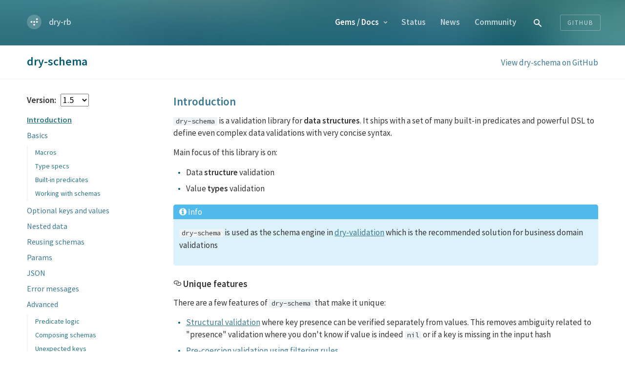

--- FILE ---
content_type: text/html; charset=utf-8
request_url: https://dry-rb.org/gems/dry-schema/1.5/
body_size: 3811
content:
<!DOCTYPE html><html lang="en"><head><meta charset="utf-8" /><meta content="phone" media="(max-width: 480px)" name="breakpoint" /><meta content="width=device-width, initial-scale=1.0" name="viewport" /><meta content="website" property="og:type" /><meta content="Flexible validation library for data structures in Ruby" name="description" /><meta content="dry-rb - dry-schema v1.5 - Introduction" property="og:title" /><meta content="Flexible validation library for data structures in Ruby" property="og:description" /><meta content="/images/favicon-651cfa16.png" property="og:image" /><meta content="summary" name="twitter:card" /><meta content="dry-rb - dry-schema v1.5 - Introduction" name="twitter:title" /><meta content="Flexible validation library for data structures in Ruby" name="twitter:description" /><meta content="/images/favicon-651cfa16.png" property="og:image" /><link href="/feed.xml" rel="alternate" title="dry-rb news" type="application/atom+xml" /><link href="https://fonts.googleapis.com/css?family=Source+Code+Pro|Source+Sans+Pro:400,400i,600,600i" rel="stylesheet" /><link href="/images/favicon-651cfa16.png" rel="icon" /><link href="https://cdn.jsdelivr.net/npm/docsearch.js@2/dist/cdn/docsearch.min.css" rel="stylesheet" /><!--[if IE]><link href="/images/favicon.ico" rel="shortcut icon" /><![endif]--><title>dry-rb - dry-schema v1.5 - Introduction</title><link href="/assets/stylesheets/site-17d6239a.css" rel="stylesheet" /><script src="/assets/javascripts/site-948a8a19.js"></script></head><body><header><div class="content-wrap"><nav class="main-nav"><ul class="main-nav__list"><li class="main-nav__logo"><a href="/">dry-rb</a></li><li class="main-nav__with-dropdown main-nav__item--selected"><a href="/gems">Gems <span class="hide-mobile">/ Docs </span></a><div class="main-nav__dropdown main-nav__dropdown--gems"><ul><li></li><a href="/gems/dry-auto_inject/1.0">dry-auto_inject</a><li></li><a href="/gems/dry-cli/1.1">dry-cli</a><li></li><a href="/gems/dry-configurable/1.0">dry-configurable</a><li></li><a href="/gems/dry-container/0.11">dry-container</a><li></li><a href="/gems/dry-core/1.0">dry-core</a><li></li><a href="/gems/dry-effects/0.4">dry-effects</a><li></li><a href="/gems/dry-equalizer/0.2">dry-equalizer</a><li></li><a href="/gems/dry-events/1.0">dry-events</a><li></li><a href="/gems/dry-files/1.0">dry-files</a><li></li><a href="/gems/dry-inflector/1.0">dry-inflector</a><li></li><a href="/gems/dry-initializer/3.1">dry-initializer</a><li></li><a href="/gems/dry-logger/1.2">dry-logger</a><li></li><a href="/gems/dry-logic/1.5">dry-logic</a></ul><ul><li></li><a href="/gems/dry-matcher/1.0">dry-matcher</a><li></li><a href="/gems/dry-monads/1.6">dry-monads</a><li></li><a href="/gems/dry-monitor/1.0">dry-monitor</a><li></li><a href="/gems/dry-operation/1.0">dry-operation</a><li></li><a href="/gems/dry-rails/0.7">dry-rails</a><li></li><a href="/gems/dry-schema/1.13">dry-schema</a><li></li><a href="/gems/dry-struct/1.6">dry-struct</a><li></li><a href="/gems/dry-system/1.0">dry-system</a><li></li><a href="/gems/dry-transaction/0.15">dry-transaction</a><li></li><a href="/gems/dry-transformer/1.0">dry-transformer</a><li></li><a href="/gems/dry-types/1.7">dry-types</a><li></li><a href="/gems/dry-validation/1.10">dry-validation</a><li></li><a href="/gems/dry-view/0.8">dry-view</a></ul></div></li><li><a href="/status">Status</a></li><li><a href="/news">News</a></li><li><a href="/community">Community</a></li><br class="mobile-only" /><li class="main-nav__search"><form class="searchbox"><input class="form-control" id="search-input" type="text" /></form><script src="https://cdn.jsdelivr.net/npm/docsearch.js@2/dist/cdn/docsearch.min.js" type="text/javascript"></script><script>docsearch({
  apiKey: '77902a61218a8fbaa06a6125cb6589a7',
  indexName: 'dry-rb',
  inputSelector: '#search-input',
  debug: false // Set debug to true if you want to inspect the dropdown
});</script></li><li class="main-nav__code"><a href="https://github.com/dry-rb">Github</a></li></ul></nav></div></header><main><div class="intro-page"><div class="content-wrap"><div class="intro-page__inner"><h1 class="intro-page__header">dry-schema <span class="hide">1.5</span></h1><p class="intro-page__link"><a href="https://github.com/dry-rb/dry-schema">View dry-schema on GitHub</a></p></div></div></div><div class="row"><div class="content-wrap"><aside class="sidebar"><h3 class="sidebar__version">Version: <select id="sidebar__version-switcher"><option value="/gems/dry-schema/1.13">1.13</option><option value="/gems/dry-schema/main">main</option><option value="/gems/dry-schema/1.12">1.12</option><option value="/gems/dry-schema/1.11">1.11</option><option value="/gems/dry-schema/1.10">1.10</option><option value="/gems/dry-schema/1.9">1.9</option><option value="/gems/dry-schema/1.8">1.8</option><option value="/gems/dry-schema/1.7">1.7</option><option value="/gems/dry-schema/1.6">1.6</option><option selected="selected" value="/gems/dry-schema/1.5">1.5</option><option value="/gems/dry-schema/1.4">1.4</option><option value="/gems/dry-schema/1.0">1.0</option></select></h3><ul><li><a href="/gems/dry-schema/1.5" class="active">Introduction</a><li><a href="/gems/dry-schema/1.5/basics" class="">Basics</a><ul><li><a href="/gems/dry-schema/1.5/basics/macros" class="">Macros</a></li><li><a href="/gems/dry-schema/1.5/basics/type-specs" class="">Type specs</a></li><li><a href="/gems/dry-schema/1.5/basics/built-in-predicates" class="">Built-in predicates</a></li><li><a href="/gems/dry-schema/1.5/basics/working-with-schemas" class="">Working with schemas</a></li></ul></li><li><a href="/gems/dry-schema/1.5/optional-keys-and-values" class="">Optional keys and values</a></li><li><a href="/gems/dry-schema/1.5/nested-data" class="">Nested data</a></li><li><a href="/gems/dry-schema/1.5/reusing-schemas" class="">Reusing schemas</a></li><li><a href="/gems/dry-schema/1.5/params" class="">Params</a></li><li><a href="/gems/dry-schema/1.5/json" class="">JSON</a></li><li><a href="/gems/dry-schema/1.5/error-messages" class="">Error messages</a></li><li><a href="/gems/dry-schema/1.5/advanced" class="">Advanced</a><ul><li><a href="/gems/dry-schema/1.5/advanced/predicate-logic" class="">Predicate logic</a></li><li><a href="/gems/dry-schema/1.5/advanced/composing-schemas" class="">Composing schemas</a></li><li><a href="/gems/dry-schema/1.5/advanced/unexpected-keys" class="">Unexpected keys</a></li><li><a href="/gems/dry-schema/1.5/advanced/filtering" class="">Filtering</a></li><li><a href="/gems/dry-schema/1.5/advanced/key-maps" class="">Key maps</a></li><li><a href="/gems/dry-schema/1.5/advanced/rule-ast" class="">Rule AST</a></li><li><a href="/gems/dry-schema/1.5/advanced/custom-types" class="">Custom types</a></li><li><a href="/gems/dry-schema/1.5/advanced/processor-steps" class="">Processor steps</a></li></ul></li><li><a href="/gems/dry-schema/1.5/extensions" class="">Extensions</a><ul><li><a href="/gems/dry-schema/1.5/extensions/hints" class="">Hints</a></li><li><a href="/gems/dry-schema/1.5/extensions/info" class="">Info</a></li><li><a href="/gems/dry-schema/1.5/extensions/monads" class="">Monads</a></li></ul></li></li></ul></aside><article class="gem-article"><h2>Introduction</h2><p><code>dry-schema</code> is a validation library for <strong>data structures</strong>. It ships with a set of many built-in predicates and powerful DSL to define even complex data validations with very concise syntax.</p>

<p>Main focus of this library is on:</p>

<ul>
<li>Data <strong>structure</strong> validation</li>
<li>Value <strong>types</strong> validation</li>
</ul>

<div role="note" aria-label="Info" class="application-notice info-notice">
  <div class="notice-title">
    <i class="fa fa-info-circle"></i> Info
  </div>
  <p><code>dry-schema</code> is used as the schema engine in <a href="/gems/dry-validation">dry-validation</a> which is the recommended solution for business domain validations</p>

</div>
<h3 id="unique-features" class="hd"><a name="unique-features" class="anchor" href="#unique-features">            <svg aria-hidden="true" height="16" width="16" version="1.1" viewBox="0 0 16 16">
            <path d="M4 9h1v1h-1c-1.5 0-3-1.69-3-3.5s1.55-3.5 3-3.5h4c1.45 0 3 1.69 3 3.5 0 1.41-0.91 2.72-2 3.25v-1.16c0.58-0.45 1-1.27 1-2.09 0-1.28-1.02-2.5-2-2.5H4c-0.98 0-2 1.22-2 2.5s1 2.5 2 2.5z m9-3h-1v1h1c1 0 2 1.22 2 2.5s-1.02 2.5-2 2.5H9c-0.98 0-2-1.22-2-2.5 0-0.83 0.42-1.64 1-2.09v-1.16c-1.09 0.53-2 1.84-2 3.25 0 1.81 1.55 3.5 3 3.5h4c1.45 0 3-1.69 3-3.5s-1.5-3.5-3-3.5z"></path>
            </svg>
</a>Unique features</h3>
<p>There are a few features of <code>dry-schema</code> that make it unique:</p>

<ul>
<li><a href="/gems/dry-schema/1.5/optional-keys-and-values">Structural validation</a> where key presence can be verified separately from values. This removes ambiguity related to &quot;presence&quot; validation where you don&#39;t know if value is indeed <code>nil</code> or if a key is missing in the input hash</li>
<li><a href="/gems/dry-schema/1.5/advanced/filtering">Pre-coercion validation using filtering rules</a></li>
<li>Explicit coercion logic - rather than implementing complex generic coercions, <code>dry-schema</code> uses coercion types from <code>dry-types</code> which are faster and more strict than generic coercions</li>
<li>Support for <a href="/gems/dry-schema/1.5/basics/macros#array">validating array elements</a> with convenient access to error messages</li>
<li>Powerful introspection - you have access to <a href="/gems/dry-schema/1.5/advanced/key-maps">key maps</a> and detailed <a href="/gems/dry-schema/1.5/advanced/rule-ast">Rule AST</a></li>
<li>Performance - multiple times faster than validations based on <code>ActiveModel</code> and <code>strong parameters</code></li>
<li>Configurable, localized error messages with or <em>without</em> <code>I18n</code> gem</li>
</ul>
<h3 id="when-to-use" class="hd"><a name="when-to-use" class="anchor" href="#when-to-use">            <svg aria-hidden="true" height="16" width="16" version="1.1" viewBox="0 0 16 16">
            <path d="M4 9h1v1h-1c-1.5 0-3-1.69-3-3.5s1.55-3.5 3-3.5h4c1.45 0 3 1.69 3 3.5 0 1.41-0.91 2.72-2 3.25v-1.16c0.58-0.45 1-1.27 1-2.09 0-1.28-1.02-2.5-2-2.5H4c-0.98 0-2 1.22-2 2.5s1 2.5 2 2.5z m9-3h-1v1h1c1 0 2 1.22 2 2.5s-1.02 2.5-2 2.5H9c-0.98 0-2-1.22-2-2.5 0-0.83 0.42-1.64 1-2.09v-1.16c-1.09 0.53-2 1.84-2 3.25 0 1.81 1.55 3.5 3 3.5h4c1.45 0 3-1.69 3-3.5s-1.5-3.5-3-3.5z"></path>
            </svg>
</a>When to use?</h3>
<p>Always and everywhere. This is a general-purpose data validation library that can be used for many things and <strong>it&#39;s multiple times faster</strong> than <code>ActiveRecord</code>/<code>ActiveModel::Validations</code> <em>and</em> <code>strong-parameters</code>.</p>

<p>Possible use-cases include validation of:</p>

<ul>
<li>Form params</li>
<li>&quot;GET&quot; params</li>
<li>JSON documents</li>
<li>YAML documents</li>
<li>Application configuration (ie stored in ENV)</li>
<li>Replacement for <code>strong-parameters</code></li>
<li>etc.</li>
</ul>
<h3 id="quick-start" class="hd"><a name="quick-start" class="anchor" href="#quick-start">            <svg aria-hidden="true" height="16" width="16" version="1.1" viewBox="0 0 16 16">
            <path d="M4 9h1v1h-1c-1.5 0-3-1.69-3-3.5s1.55-3.5 3-3.5h4c1.45 0 3 1.69 3 3.5 0 1.41-0.91 2.72-2 3.25v-1.16c0.58-0.45 1-1.27 1-2.09 0-1.28-1.02-2.5-2-2.5H4c-0.98 0-2 1.22-2 2.5s1 2.5 2 2.5z m9-3h-1v1h1c1 0 2 1.22 2 2.5s-1.02 2.5-2 2.5H9c-0.98 0-2-1.22-2-2.5 0-0.83 0.42-1.64 1-2.09v-1.16c-1.09 0.53-2 1.84-2 3.25 0 1.81 1.55 3.5 3 3.5h4c1.45 0 3-1.69 3-3.5s-1.5-3.5-3-3.5z"></path>
            </svg>
</a>Quick start</h3><div class="highlight"><pre class="syntax ruby"><code><span class="nb">require</span> <span class="s1">'dry/schema'</span>

<span class="no">UserSchema</span> <span class="o">=</span> <span class="no">Dry</span><span class="o">::</span><span class="no">Schema</span><span class="o">.</span><span class="no">Params</span> <span class="k">do</span>
  <span class="n">required</span><span class="p">(</span><span class="ss">:name</span><span class="p">).</span><span class="nf">filled</span><span class="p">(</span><span class="ss">:string</span><span class="p">)</span>
  <span class="n">required</span><span class="p">(</span><span class="ss">:email</span><span class="p">).</span><span class="nf">filled</span><span class="p">(</span><span class="ss">:string</span><span class="p">)</span>

  <span class="n">required</span><span class="p">(</span><span class="ss">:age</span><span class="p">).</span><span class="nf">maybe</span><span class="p">(</span><span class="ss">:integer</span><span class="p">)</span>

  <span class="n">required</span><span class="p">(</span><span class="ss">:address</span><span class="p">).</span><span class="nf">hash</span> <span class="k">do</span>
    <span class="n">required</span><span class="p">(</span><span class="ss">:street</span><span class="p">).</span><span class="nf">filled</span><span class="p">(</span><span class="ss">:string</span><span class="p">)</span>
    <span class="n">required</span><span class="p">(</span><span class="ss">:city</span><span class="p">).</span><span class="nf">filled</span><span class="p">(</span><span class="ss">:string</span><span class="p">)</span>
    <span class="n">required</span><span class="p">(</span><span class="ss">:zipcode</span><span class="p">).</span><span class="nf">filled</span><span class="p">(</span><span class="ss">:string</span><span class="p">)</span>
  <span class="k">end</span>
<span class="k">end</span>

<span class="no">UserSchema</span><span class="o">.</span><span class="p">(</span>
  <span class="ss">name: </span><span class="s1">'Jane'</span><span class="p">,</span>
  <span class="ss">email: </span><span class="s1">'jane@doe.org'</span><span class="p">,</span>
  <span class="ss">address: </span><span class="p">{</span> <span class="ss">street: </span><span class="s1">'Street 1'</span><span class="p">,</span> <span class="ss">city: </span><span class="s1">'NYC'</span><span class="p">,</span> <span class="ss">zipcode: </span><span class="s1">'1234'</span> <span class="p">}</span>
<span class="p">).</span><span class="nf">inspect</span>

<span class="c1"># #&lt;Dry::Schema::Result{:name=&gt;"Jane", :email=&gt;"jane@doe.org", :address=&gt;{:street=&gt;"Street 1", :city=&gt;"NYC", :zipcode=&gt;"1234"}} errors={:age=&gt;["age is missing"]}&gt;</span>
</code></pre></div><p><a class="edit_page_link" href="https://github.com/dry-rb/dry-schema/edit/release-1.5/docsite/source/index.html.md"><span class="ss-icon ss-social octocat">octocat</span><span>Edit on GitHub</span></a></p></article></div></div></main><footer><div class="content-wrap"><nav class="footer__links"><ul><li><a href="/gems"><span>Gems</span></a></li><li><a href="/community"><span>Community</span></a></li><li><a href="https://github.com/dry-rb"><span>Code</span></a></li><li><a href="https://discourse.dry-rb.org"><span>Discussion</span></a></li><li><a href="https://dry-rb.zulipchat.com"><span>Chat</span></a></li><li><a href="https://twitter.com/dry_rb"><span>Twitter</span></a></li></ul></nav><div class="footer__credits"><p>Website made with love by <a href="https://www.icelab.com.au/">Icelab</a>.</p></div><div class="footer__credits"><p>Found a typo? Want to add something? <br />Send us an issue or a pull-request at <a href="https://github.com/dry-rb/dry-rb.org/">GitHub</a>.</p></div></div></footer></body></html>

--- FILE ---
content_type: text/css; charset=utf-8
request_url: https://dry-rb.org/assets/stylesheets/site-17d6239a.css
body_size: 7240
content:
@import url(https://maxcdn.bootstrapcdn.com/font-awesome/4.5.0/css/font-awesome.min.css);::-moz-selection{background:#0ea5ce;color:#fff}::selection{background:#0ea5ce;color:#fff}::-moz-selection{background:#0ea5ce;color:#fff}pre.syntax{background-color:#f0f3f7;margin:0 0 20px 0}pre.syntax code{padding:0}.syntax .hll{background-color:#eee8d5}.syntax{background:#fdf6e3;color:#002b36}.syntax .c{color:#839496}.syntax .err{color:#dc322f}.syntax .k{color:#6c71c4}.syntax .l{color:#cb4b16}.syntax .n{color:#002b36}.syntax .o{color:#2aa198}.syntax .p{color:#002b36}.syntax .cm{color:#839496}.syntax .cp{color:#839496}.syntax .c1{color:#839496}.syntax .cs{color:#839496}.syntax .gd{color:#dc322f}.syntax .ge{font-style:italic}.syntax .gh{color:#002b36;font-weight:bold}.syntax .gi{color:#859900}.syntax .gp{color:#839496;font-weight:bold}.syntax .gs{font-weight:bold}.syntax .gu{color:#2aa198;font-weight:bold}.syntax .kc{color:#6c71c4}.syntax .kd{color:#6c71c4}.syntax .kn{color:#2aa198}.syntax .kp{color:#6c71c4}.syntax .kr{color:#6c71c4}.syntax .kt{color:#b58900}.syntax .ld{color:#859900}.syntax .m{color:#cb4b16}.syntax .s{color:#859900}.syntax .na{color:#268bd2}.syntax .nb{color:#002b36}.syntax .nc{color:#b58900}.syntax .no{color:#dc322f}.syntax .nd{color:#2aa198}.syntax .ni{color:#002b36}.syntax .ne{color:#dc322f}.syntax .nf{color:#268bd2}.syntax .nl{color:#002b36}.syntax .nn{color:#b58900}.syntax .nx{color:#268bd2}.syntax .py{color:#002b36}.syntax .nt{color:#2aa198}.syntax .nv{color:#dc322f}.syntax .ow{color:#2aa198}.syntax .w{color:#002b36}.syntax .mf{color:#cb4b16}.syntax .mh{color:#cb4b16}.syntax .mi{color:#cb4b16}.syntax .mo{color:#cb4b16}.syntax .sb{color:#859900}.syntax .sc{color:#002b36}.syntax .sd{color:#839496}.syntax .s2{color:#859900}.syntax .se{color:#cb4b16}.syntax .sh{color:#859900}.syntax .si{color:#cb4b16}.syntax .sx{color:#859900}.syntax .sr{color:#859900}.syntax .s1{color:#859900}.syntax .ss{color:#859900}.syntax .bp{color:#002b36}.syntax .vc{color:#dc322f}.syntax .vg{color:#dc322f}.syntax .vi{color:#dc322f}.syntax .il{color:#cb4b16}@font-face{font-family:"SSSocial";src:url("/fonts/ss-social-circle-51dea805.eot");src:url("/fonts/ss-social-circle-51dea805.eot?#iefix") format("embedded-opentype"),url("/fonts/ss-social-circle-eed7e508.woff") format("woff"),url("/fonts/ss-social-circle-a7ad7560.ttf") format("truetype"),url("/fonts/ss-social-circle-0b7192b6.svg#SSSocialCircle") format("svg");font-weight:bold;font-style:normal}@font-face{font-family:"SSSocial";src:url("/fonts/ss-social-regular-7f12d166.eot");src:url("/fonts/ss-social-regular-7f12d166.eot?#iefix") format("embedded-opentype"),url("/fonts/ss-social-regular-ce3f8629.woff") format("woff"),url("/fonts/ss-social-regular-a5f29a0c.ttf") format("truetype"),url("/fonts/ss-social-regular-5a3fe182.svg#SSSocialRegular") format("svg");font-weight:normal;font-style:normal}.ss-icon,.ss-icon.ss-social,.ss-icon.ss-social-circle,[class^=ss-]:before,[class*=" ss-"]:before,[class^=ss-][class*=" ss-social"]:before,[class*=" ss-"][class*=" ss-social"]:before,.right[class^=ss-]:after,.right[class*=" ss-"]:after,.right[class^=ss-][class*=" ss-social"]:after,.right[class*=" ss-"][class*=" ss-social"]:after{font-family:"SSSocial";font-style:normal;font-weight:normal;text-decoration:none;text-rendering:optimizeLegibility;white-space:nowrap;-ms-font-feature-settings:"liga" 1;-o-font-feature-settings:"liga";font-feature-settings:"liga";-webkit-font-smoothing:antialiased}.ss-icon.ss-social-circle,.ss-social-circle[class^=ss-]:before,.ss-social-circle[class*=" ss-"]:before,.ss-social-circle.right[class^=ss-]:after,.ss-social-circle.right[class*=" ss-"]:after{font-weight:bold}.right[class^=ss-]:before,.right[class^=ss-][class*=" ss-social"]:before{display:none;content:""}.ss-facebook:before,.ss-facebook.right:after{content:""}.ss-twitter:before,.ss-twitter.right:after{content:""}.ss-linkedin:before,.ss-linkedin.right:after{content:""}.ss-googleplus:before,.ss-googleplus.right:after{content:""}.ss-tumblr:before,.ss-tumblr.right:after{content:""}.ss-wordpress:before,.ss-wordpress.right:after{content:""}.ss-blogger:before,.ss-blogger.right:after{content:""}.ss-posterous:before,.ss-posterous.right:after{content:""}.ss-youtube:before,.ss-youtube.right:after{content:""}.ss-vimeo:before,.ss-vimeo.right:after{content:""}.ss-flickr:before,.ss-flickr.right:after{content:""}.ss-instagram:before,.ss-instagram.right:after{content:""}.ss-pinterest:before,.ss-pinterest.right:after{content:""}.ss-dribbble:before,.ss-dribbble.right:after{content:""}.ss-behance:before,.ss-behance.right:after{content:""}.ss-github:before,.ss-github.right:after{content:""}.ss-octocat:before,.ss-octocat.right:after{content:""}.ss-paypal:before,.ss-paypal.right:after{content:""}.ss-foursquare:before,.ss-foursquare.right:after{content:""}.ss-skype:before,.ss-skype.right:after{content:""}.ss-rdio:before,.ss-rdio.right:after{content:""}.ss-spotify:before,.ss-spotify.right:after{content:""}.ss-lastfm:before,.ss-lastfm.right:after{content:""}.ss-mail:before,.ss-mail.right:after{content:"✉"}.ss-like:before,.ss-like.right:after{content:"👍"}.ss-rss:before,.ss-rss.right:after{content:""}@font-face{font-family:"SSSocialCircle";src:url("/fonts/ss-social-circle-51dea805.eot");src:url("/fonts/ss-social-circle-51dea805.eot?#iefix") format("embedded-opentype"),url("/fonts/ss-social-circle-eed7e508.woff") format("woff"),url("/fonts/ss-social-circle-a7ad7560.ttf") format("truetype"),url("/fonts/ss-social-circle-0b7192b6.svg#SSSocialCircle") format("svg");font-weight:normal;font-style:normal}html:hover [class^=ss-]{-ms-zoom:1}.ss-icon,.ss-icon.ss-social-circle,[class^=ss-]:before,[class*=" ss-"]:before,.ss-social-circle[class^=ss-]:before,.ss-social-circle[class*=" ss-"]:before,.right[class^=ss-]:after,.right[class*=" ss-"]:after,.ss-social-circle.right[class^=ss-]:after,.ss-social-circle.right[class*=" ss-"]:after{font-family:"SSSocialCircle";font-style:normal;font-weight:normal;text-decoration:none;text-rendering:optimizeLegibility;white-space:nowrap;-ms-font-feature-settings:"liga" 1;-o-font-feature-settings:"liga";font-feature-settings:"liga";-webkit-font-smoothing:antialiased}.right[class^=ss-]:before,.right[class*=" ss-"]:before{display:none;content:""}.ss-facebook:before,.ss-facebook.right:after{content:""}.ss-twitter:before,.ss-twitter.right:after{content:""}.ss-linkedin:before,.ss-linkedin.right:after{content:""}.ss-googleplus:before,.ss-googleplus.right:after{content:""}.ss-appdotnet:before,.ss-appdotnet.right:after{content:""}.ss-zerply:before,.ss-zerply.right:after{content:""}.ss-reddit:before,.ss-reddit.right:after{content:""}.ss-steam:before,.ss-steam.right:after{content:""}.ss-tumblr:before,.ss-tumblr.right:after{content:""}.ss-wordpress:before,.ss-wordpress.right:after{content:""}.ss-blogger:before,.ss-blogger.right:after{content:""}.ss-posterous:before,.ss-posterous.right:after{content:""}.ss-quora:before,.ss-quora.right:after{content:""}.ss-youtube:before,.ss-youtube.right:after{content:""}.ss-vimeo:before,.ss-vimeo.right:after{content:""}.ss-vine:before,.ss-vine.right:after{content:""}.ss-letterboxd:before,.ss-letterboxd.right:after{content:""}.ss-flickr:before,.ss-flickr.right:after{content:""}.ss-instagram:before,.ss-instagram.right:after{content:""}.ss-500px:before,.ss-500px.right:after{content:""}.ss-etsy:before,.ss-etsy.right:after{content:""}.ss-pinterest:before,.ss-pinterest.right:after{content:""}.ss-svpply:before,.ss-svpply.right:after{content:""}.ss-readmill:before,.ss-readmill.right:after{content:""}.ss-dropbox:before,.ss-dropbox.right:after{content:""}.ss-pinboard:before,.ss-pinboard.right:after{content:""}.ss-delicious:before,.ss-delicious.right:after{content:""}.ss-dribbble:before,.ss-dribbble.right:after{content:""}.ss-behance:before,.ss-behance.right:after{content:""}.ss-github:before,.ss-github.right:after{content:""}.ss-octocat:before,.ss-octocat.right:after{content:""}.ss-stackoverflow:before,.ss-stackoverflow.right:after{content:""}.ss-paypal:before,.ss-paypal.right:after{content:""}.ss-kickstarter:before,.ss-kickstarter.right:after{content:""}.ss-foursquare:before,.ss-foursquare.right:after{content:""}.ss-yelp:before,.ss-yelp.right:after{content:""}.ss-skype:before,.ss-skype.right:after{content:""}.ss-rdio:before,.ss-rdio.right:after{content:""}.ss-spotify:before,.ss-spotify.right:after{content:""}.ss-lastfm:before,.ss-lastfm.right:after{content:""}.ss-soundcloud:before,.ss-soundcloud.right:after{content:""}.ss-link:before,.ss-link.right:after{content:"🔗"}.ss-phone:before,.ss-phone.right:after{content:"📞"}.ss-mail:before,.ss-mail.right:after{content:"✉"}.ss-like:before,.ss-like.right:after{content:"👍"}.ss-rss:before,.ss-rss.right:after{content:""}.ss-share:before,.ss-share.right:after{content:""}.ss-apple:before,.ss-apple.right:after{content:""}.ss-microsoft:before,.ss-microsoft.right:after{content:""}.ss-windows:before,.ss-windows.right:after{content:""}.ss-android:before,.ss-android.right:after{content:""}.ss-blackberry:before,.ss-blackberry.right:after{content:""}.ss-fivehundredpx:before,.ss-fivehundredpx.right:after{content:""}.statuses__wrapper{overflow:auto;width:100%}.statuses__table{width:100%}@media (max-width: 500px){.statuses__table{border:none;display:-webkit-box;display:flex;-webkit-box-orient:vertical;-webkit-box-direction:normal;flex-direction:column;max-width:100%}.statuses__table thead{display:none}.statuses__table tbody{display:-webkit-box;display:flex;-webkit-box-orient:vertical;-webkit-box-direction:normal;flex-direction:column;max-width:100%}.statuses__table tbody tr{border-bottom:1px solid #3e8188;display:-webkit-box;display:flex;flex-wrap:wrap;max-width:100%;padding-bottom:.6em}.statuses__table tbody tr td{border:none;padding:.3em}.statuses__table tbody tr td:first-child{display:block;width:100%}}.application-notice{padding:5px 12px 15px 12px;line-height:24px;margin-bottom:24px;border-radius:.3rem}.application-notice .notice-title{margin:-5px -12px 15px;border-top-left-radius:.3rem;border-top-right-radius:.3rem;padding:3px 12px 3px 12px}.info-notice{color:#0f6995;background-color:#dbf1fb}.info-notice .notice-title{color:#fff;background-color:#50baed}.warning-notice{color:#90001e;background-color:#fff0f3}.warning-notice .notice-title{color:#fff;background-color:#ff2a56}html{overflow-y:scroll;-webkit-text-size-adjust:100%;-ms-text-size-adjust:100%;-moz-text-size-adjust:100%;text-size-adjust:100%}body{margin:0;line-height:1}form{margin:0}fieldset{margin:0;padding:0;border:0}button,input,select,textarea{font-size:100%;font-family:inherit;margin:0;padding:0;vertical-align:baseline;*vertical-align:middle}button,input{line-height:normal;overflow:visible}textarea{overflow:auto;vertical-align:top;padding:0}input[type=search]{-webkit-appearance:textfield;box-sizing:content-box}input[type=search]::-webkit-search-decoration{-webkit-appearance:none}:focus{outline:none}input[type=checkbox],input[type=radio]{box-sizing:border-box;padding:0}button::-moz-focus-inner,input::-moz-focus-inner{border:0;padding:0}figure{margin:0}img{-ms-interpolation-mode:bicubic;display:block}ol,ul{margin:0;padding:0}dl,dd{margin:0}li{display:block;padding:0;margin:0;list-style:none}h1,h2,.community-resources .resource .name,h3,h4,h5,h6{font-weight:inherit;line-height:inherit;font-size:inherit;margin:0}p{margin:0}blockquote{margin:0}pre{white-space:pre;white-space:pre-wrap;word-wrap:break-word;margin:0;font-family:inherit;font-size:inherit}cite{font-style:normal}ins{text-decoration:none}dfn{font-style:inherit}del{text-decoration:none}mark{background:none;color:inherit}address{font-style:normal}tt,code,kbd,samp{font-family:inherit;font-size:inherit}b,strong{font-weight:inherit}em{font-style:inherit}small{font-size:100%}q{quotes:none}q:before,q:after{content:"";content:none}a{font-weight:inherit;color:inherit;text-decoration:none}a:hover,a:active{outline:none}a img{border:none}sub,sup{font-size:75%;line-height:0;position:relative}sup{top:-0.5em}sub{bottom:-0.25em}article,aside,details,figcaption,figure,footer,header,hgroup,menu,nav,section{display:block}table{border-collapse:collapse;border-spacing:0}th{font-weight:inherit}@media (max-width: 767px){.hide-mobile{display:none}}.hide{display:none}*,*:before,*:after{box-sizing:border-box}a{color:#3b7892;-webkit-transition:color 150ms ease;transition:color 150ms ease}a:hover{color:#0ea5ce}body{font-family:"Source Sans Pro",-apple-system,BlinkMacSystemFont,"Segoe UI",Helvetica,Arial,sans-serif,"Apple Color Emoji","Segoe UI Emoji","Segoe UI Symbol";font-size:17px;line-height:1.5;display:-webkit-box;display:flex;min-height:100vh;-webkit-box-orient:vertical;-webkit-box-direction:normal;flex-direction:column}@media (min-width: 320px) and (max-width: 900px){body{font-size:15px}}main{-webkit-box-flex:1;flex:1}.article-list{margin-left:auto;margin-right:auto}@media (min-width: 1024px){.article-list{max-width:66.666667%}}.article-list ul li{border-bottom:1px solid #ddd;padding-bottom:20px;padding-top:30px}@media (min-width: 768px) and (max-width: 1023px){.article-list ul li{padding-left:15px;padding-right:15px}}@media (max-width: 767px){.article-list ul li{padding-left:15px;padding-right:15px}}.article-list ul li:last-of-type{border-bottom:0}.btn,.btn-view-gems,.btn-social{background-color:#0ea5ce;border-radius:4px;color:#fff;font-weight:600;font-size:14px;padding:12px 20px;text-align:center;-webkit-transition:background-color 100ms ease;transition:background-color 100ms ease}.btn:hover,.btn-view-gems:hover,.btn-social:hover{background-color:shade(#0ea5ce, 5%);color:#fff}.btn-social{display:inline-block;margin-right:15px;vertical-align:top}@media (max-width: 767px){.btn-social{box-sizing:border-box;display:inline-block;padding-left:15px;padding-right:15px;width:100%;margin-bottom:10px}}@media (max-width: 767px) and (min-width: 768px){.btn-social{width:100%}}.btn-social:last-of-type{margin-right:0}.btn-view-gems{display:block;margin-left:auto;margin-right:auto;width:140px}@media (min-width: 1024px){.btn-view-gems{margin-top:50px}}@media (min-width: 768px) and (max-width: 1023px){.btn-view-gems{margin-top:20px}}@media (max-width: 767px){.btn-view-gems{margin-top:0;width:100%}}.content-wrap{margin-left:auto;margin-right:auto;max-width:1200px}@media (max-width: 767px){.content-wrap{max-width:100%}}@media (min-width: 768px) and (max-width: 1023px){.content-wrap{max-width:900px}}.content__features-list-item{box-sizing:border-box;display:inline-block;padding-left:15px;padding-right:15px;width:33.3333333333%;padding-left:50px;padding-right:50px;text-align:center}@media (min-width: 768px){.content__features-list-item{width:33.3333333333%}}@media (max-width: 767px){.content__features-list-item{box-sizing:border-box;display:inline-block;padding-left:15px;padding-right:15px;width:100%}}@media (max-width: 767px) and (min-width: 768px){.content__features-list-item{width:100%}}.features-list-img,.features-list-img-lightning,.features-list-img-flexible,.features-list-img-door{height:64px;margin-bottom:25px}.features-list-img-door{background:url("/images/icon-door-488e2e84.png") no-repeat center center}@media screen and (-webkit-min-device-pixel-ratio: 2),screen and (min-resolution: 2dppx){.features-list-img-door{background:url("/images/icon-door@2x-42ebc8fd.png") no-repeat center center;background-size:contain}}.features-list-img-flexible{background:url("/images/icon-flexible-44027dc5.png") no-repeat center center}@media screen and (-webkit-min-device-pixel-ratio: 2),screen and (min-resolution: 2dppx){.features-list-img-flexible{background:url("/images/icon-flexible@2x-697530ed.png") no-repeat center center;background-size:64px}}.features-list-img-lightning{background:url("/images/icon-lightning-8b8a1b1f.png") no-repeat center center}@media screen and (-webkit-min-device-pixel-ratio: 2),screen and (min-resolution: 2dppx){.features-list-img-lightning{background:url("/images/icon-lightning@2x-a0045b43.png") no-repeat center center;background-size:contain}}.content__additional-features-list-item{box-sizing:border-box;display:inline-block;padding-left:15px;padding-right:15px;width:25%}@media (min-width: 768px){.content__additional-features-list-item{width:25%}}@media (min-width: 768px) and (max-width: 1023px){.content__additional-features-list-item{box-sizing:border-box;display:inline-block;padding-left:15px;padding-right:15px;width:50%}}@media (min-width: 768px) and (max-width: 1023px) and (min-width: 768px){.content__additional-features-list-item{width:50%}}@media (max-width: 767px){.content__additional-features-list-item{box-sizing:border-box;display:inline-block;padding-left:15px;padding-right:15px;width:100%}}@media (max-width: 767px) and (min-width: 768px){.content__additional-features-list-item{width:100%}}.content__code-snippets-list-item{box-sizing:border-box;display:inline-block;padding-left:15px;padding-right:15px;width:33.3333333333%}@media (min-width: 768px){.content__code-snippets-list-item{width:33.3333333333%}}@media (min-width: 768px) and (max-width: 1023px){.content__code-snippets-list-item{box-sizing:border-box;display:inline-block;padding-left:15px;padding-right:15px;width:66.6666666667%;margin-left:16.6666666667%}}@media (min-width: 768px) and (max-width: 1023px) and (min-width: 768px){.content__code-snippets-list-item{width:66.6666666667%}}@media (max-width: 767px){.content__code-snippets-list-item{box-sizing:border-box;display:inline-block;padding-left:15px;padding-right:15px;width:100%}}@media (max-width: 767px) and (min-width: 768px){.content__code-snippets-list-item{width:100%}}.content__gems-list{display:-webkit-box;display:flex;flex-wrap:wrap}.content__gems-list-item{box-sizing:border-box;display:inline-block;padding-left:15px;padding-right:15px;width:25%;display:-webkit-box;display:flex;padding-bottom:30px}@media (min-width: 768px){.content__gems-list-item{width:25%}}@media (min-width: 768px) and (max-width: 1023px){.content__gems-list-item{box-sizing:border-box;display:inline-block;padding-left:15px;padding-right:15px;width:50%;display:-webkit-box;display:flex}}@media (min-width: 768px) and (max-width: 1023px) and (min-width: 768px){.content__gems-list-item{width:50%}}@media (max-width: 767px){.content__gems-list-item{box-sizing:border-box;display:inline-block;padding-left:15px;padding-right:15px;width:100%;display:-webkit-box;display:flex}}@media (max-width: 767px) and (min-width: 768px){.content__gems-list-item{width:100%}}.content__gems-list-item a{background:#fff;border:1px solid #ddd;border-radius:4px;display:block;padding:20px;-webkit-transition:border 100ms ease-out;transition:border 100ms ease-out;width:100%}.content__gems-list-item a h3{color:#333}.content__gems-list-item a:hover{border:1px solid #34bacf;box-shadow:0px 2px 3px 0px rgba(0,0,0,0.1)}footer{background-color:#025a73;background-image:url(/images/bg-header-068667e4.png);background-position:center center;background-size:cover;color:#fff;padding-bottom:40px;padding-top:40px;width:100%}.footer__links{display:block;text-align:center}.footer__links ul{display:block}@media (min-width: 1024px){.footer__links ul{display:inline-block}}.footer__links li{display:block;margin-bottom:.5em}@media (min-width: 1024px){.footer__links li{display:inline-block}}@media (min-width: 1024px){.footer__links li:after{content:"·"}}@media (min-width: 1024px){.footer__links li:last-of-type:after{content:""}}.footer__links li a{padding-left:1em;padding-right:1em}.footer__links li a span{border-bottom:2px solid rgba(255,255,255,0);color:#fff;padding-bottom:3px;-webkit-transition:border 250ms ease;transition:border 250ms ease}.footer__links li a span:hover,.footer__links li a span:focus{border-bottom:2px solid rgba(255,255,255,0.3)}@media (min-width: 768px) and (max-width: 1023px){.footer__links li a span{padding-bottom:1px}}@media (max-width: 767px){.footer__links li a span{padding-bottom:1px}}.footer__credits{margin-top:2em;text-align:center}.footer__credits p{color:#fff;display:inline-block;font-size:13px;margin-bottom:0}.footer__credits a{color:#fff;font-weight:600}.footer__credits a:hover{text-decoration:underline}.gem-header{margin-bottom:0}.gem-article{box-sizing:border-box;display:inline-block;padding-left:15px;padding-right:15px;width:75%}@media (min-width: 768px){.gem-article{width:75%}}@media (max-width: 767px){.gem-article{box-sizing:border-box;display:inline-block;padding-left:15px;padding-right:15px;width:100%}}@media (max-width: 767px) and (min-width: 768px){.gem-article{width:100%}}header{background-color:#025a73;background-image:url(/images/bg-header-068667e4.png);background-position:center center;background-size:cover;color:#fff;font-smoothing:antialiased;-webkit-font-smoothing:antialiased;padding-bottom:20px;width:100%}hr{border-bottom:1px solid rgba(255,255,255,0.3);border-top:1px solid rgba(0,0,0,0.1);height:1px;display:block;margin-bottom:60px;margin-top:60px}@media (min-width: 768px) and (max-width: 1023px){hr{margin-bottom:40px;margin-top:40px}}@media (max-width: 767px){hr{margin-bottom:30px;margin-top:30px}}.intro-home{clear:both;margin-top:60px;padding-bottom:60px;text-align:center}@media (max-width: 767px){.intro-home{padding-bottom:50px;margin-left:0;margin-top:50px}}.intro-page{border-bottom:1px solid #eef3f5;padding-top:15px;padding-bottom:17px}.intro-page h1{color:#025a73;font-weight:600;font-size:24px}.intro-page h1 a{color:#025a73}.intro-page--content{padding-top:30px;padding-bottom:30px}.intro-page--content h1{font-size:31px;line-height:1.25}.intro-page__inner{margin-left:auto;margin-right:auto;padding-left:15px;padding-right:15px}.intro-page__inner:after{content:"";display:table;clear:both}.intro-page__inner .intro-page__header{float:left}.intro-page__inner .intro-page__link{float:right;margin-bottom:0px;padding-top:8px}@media (min-width: 1024px){.intro-page--content .intro-page__inner{max-width:66.66667%}}.content-wrap--news-and-twitter{zoom:1}.content-wrap--news-and-twitter:before,.content-wrap--news-and-twitter:after{content:" ";display:table}.content-wrap--news-and-twitter:after{clear:both}@media (min-width: 1024px){.section-news{float:left;padding-right:30px;width:55%}}@media (min-width: 768px) and (max-width: 1023px){.section-news{padding-bottom:30px}}@media (max-width: 767px){.section-news{padding-bottom:20px}}@media (min-width: 1024px){.section-twitter{float:left;padding-left:30px;width:45%}.section-twitter>iframe[style]{margin-top:-10px !important}}.news-index{margin-left:auto;margin-right:auto}.news-pagination{float:right;font-size:15px;padding-top:8px}.news-pagination__links{display:inline-block;margin-left:20px}.news-pagination__links a{display:inline-block}.news-pagination__links a:hover,.news-pagination__links a:focus{text-decoration:underline}.news-pagination__links a:last-child{padding-left:15px}.news-pagination__links a:first-child{padding-left:0}.news-article-meta{color:#999;font-size:.8em;margin-top:5px}.news-article-meta a:hover,.news-article-meta a:focus{color:#eef3f5}.content-article,.news-article{margin-left:auto;margin-right:auto;padding-left:15px;padding-right:15px}@media (min-width: 1024px){.content-article,.news-article{max-width:66.666667%}}.content-article strong,.news-article strong{font-weight:600}@media (min-width: 1024px){.content-article-wide{max-width:100%}}.news__list-item{border-bottom:1px solid #eef3f5;padding-bottom:20px;padding-top:30px}.news__list-item:first-of-type{padding-top:0}.news__list-item:last-of-type{border-bottom:0;padding-bottom:0}.news__list-item-anchor{display:block}.intro-home__news .news__list-item-anchor{font-size:15px}.intro-home__news .news__list-item-anchor h3{color:#fff}.intro-home__news .news__list-item-anchor:hover h3{text-decoration:underline}.news__list-item-anchor:hover h2,.news__list-item-anchor:hover .community-resources .resource .name,.community-resources .resource .news__list-item-anchor:hover .name,.news__list-item-anchor:focus h2,.news__list-item-anchor:focus .community-resources .resource .name,.community-resources .resource .news__list-item-anchor:focus .name{text-decoration:underline}.news__list-item-content{box-sizing:border-box;display:inline-block;padding-left:15px;padding-right:15px;width:75%}@media (min-width: 768px){.news__list-item-content{width:75%}}.intro-home__news .news__list-item-content{box-sizing:border-box;display:inline-block;padding-left:15px;padding-right:15px;width:80%}@media (min-width: 768px){.intro-home__news .news__list-item-content{width:80%}}@media (max-width: 767px){.intro-home__news .news__list-item-content{box-sizing:border-box;display:inline-block;padding-left:15px;padding-right:15px;width:100%}}@media (max-width: 767px) and (min-width: 768px){.intro-home__news .news__list-item-content{width:100%}}@media (max-width: 767px){.news__list-item-content{box-sizing:border-box;display:inline-block;padding-left:15px;padding-right:15px;width:100%}}@media (max-width: 767px) and (min-width: 768px){.news__list-item-content{width:100%}}.news__list-item-date{box-sizing:border-box;display:inline-block;padding-left:15px;padding-right:15px;width:25%;font-size:14px;margin-top:7px;vertical-align:top}@media (min-width: 768px){.news__list-item-date{width:25%}}.intro-home__news .news__list-item-date{box-sizing:border-box;display:inline-block;padding-left:15px;padding-right:15px;width:20%;margin-top:0}@media (min-width: 768px){.intro-home__news .news__list-item-date{width:20%}}@media (max-width: 767px){.intro-home__news .news__list-item-date{box-sizing:border-box;display:inline-block;padding-left:15px;padding-right:15px;width:100%}}@media (max-width: 767px) and (min-width: 768px){.intro-home__news .news__list-item-date{width:100%}}@media (max-width: 767px){.news__list-item-date{box-sizing:border-box;display:inline-block;padding-left:15px;padding-right:15px;width:100%}}@media (max-width: 767px) and (min-width: 768px){.news__list-item-date{width:100%}}@media (max-width: 767px){.news__list-item-date p{margin-bottom:10px}}pre{background:#f0f3f7;border-radius:4px;padding:20px}pre code{background:none;color:#999}.code-caption{color:#595959;font-size:.88em}pre+.code-caption{margin-top:-12px;margin-bottom:15px}.row,.row-blue{padding-bottom:100px;padding-top:30px;width:100%}@media (min-width: 768px) and (max-width: 1023px){.row,.row-blue{padding-top:60px;padding-bottom:60px}}@media (max-width: 767px){.row,.row-blue{padding-top:40px;padding-bottom:40px}}.row-blue{background-color:#eef3f5}.sidebar{box-sizing:border-box;display:inline-block;padding-left:15px;padding-right:15px;width:25%;font-size:16px;vertical-align:top}@media (min-width: 768px){.sidebar{width:25%}}@media (max-width: 767px){.sidebar{box-sizing:border-box;display:inline-block;padding-left:15px;padding-right:15px;width:100%;margin-bottom:30px}}@media (max-width: 767px) and (min-width: 768px){.sidebar{width:100%}}.sidebar a:hover,.sidebar a:focus{text-decoration:underline}.sidebar li{padding:.25em 0}.sidebar li .active{color:#277785;font-weight:900;text-decoration:underline}.sidebar ul ul{border-left:2px solid #eef3f5;font-size:14px;margin-top:10px;padding-left:15px}.sidebar ul ul a{color:#277785}.sidebar__version select{margin-left:5px}.main-nav{font-weight:600;padding-top:30px;text-align:right}@media (min-width: 768px) and (max-width: 1023px){.main-nav{text-align:center}}@media (max-width: 767px){.main-nav{text-align:center}}@media (min-width: 768px) and (max-width: 1023px){.main-nav__list{display:inline-block}}@media (max-width: 767px){.main-nav__list{display:inline-block}}.main-nav__list>li{display:inline-block;margin-right:30px;position:relative}@media (min-width: 1024px){.main-nav__list>li{padding-bottom:10px}.main-nav__list>li:last-child{margin-right:10px}}@media (min-width: 768px) and (max-width: 1023px){.main-nav__list>li{margin-right:20px}}@media (max-width: 767px){.main-nav__list>li{margin-right:20px}.main-nav__list>li.main-nav__logo{display:block;float:none;margin-bottom:10px}}.main-nav__logo{float:left;padding-left:15px;padding-top:3px}.main-nav__logo a{display:block;position:relative;margin-left:45px}.main-nav__logo a:before{content:"";background-image:url("/images/logo-sml-4087aa21.png");background-repeat:no-repeat;background-position:0 0;background-size:100%;display:block;height:30px;left:-45px;position:absolute;top:-3px;width:30px}@media screen and (-webkit-min-device-pixel-ratio: 2),screen and (min-resolution: 2dppx){.main-nav__logo a:before{background-image:url("/images/logo-sml@2x-bdbf9423.png")}}.main-nav__logo a:hover,.main-nav__logo a:focus{border-bottom:none}@media (max-width: 767px){.main-nav__logo a{margin-left:auto;margin-top:45px}.main-nav__logo a:before{top:-45px;left:50%;margin-left:-15px}}@media (max-width: 767px){.main-nav__list li.main-nav__search{margin-right:8px}}.main-nav__list>li>a{color:#fff;color:rgba(255,255,255,0.7)}@media (min-width: 1024px){.main-nav__list>li>a{border-bottom:2px solid rgba(255,255,255,0);padding-bottom:3px;-webkit-transition:border 250ms ease;transition:border 250ms ease}.main-nav__list>li>a:hover,.main-nav__list>li>a:focus{border-bottom:2px solid rgba(255,255,255,0.3);color:#fff}}.main-nav__list>.main-nav__item--selected>a{color:#fff}.main-nav__list li.main-nav__code{font-smoothing:subpixel-antialiased;-webkit-font-smoothing:subpixel-antialiased}.main-nav__list li.main-nav__code a{border:1px solid rgba(255,255,255,0.3);background-color:rgba(255,255,255,0);border-radius:3px;display:block;font-size:13px;font-weight:normal;letter-spacing:.15em;padding:6px 14px 6px;text-transform:uppercase;-webkit-transition:border,background-color 250ms;transition:border,background-color 250ms}.main-nav__list li.main-nav__code a:hover,.main-nav__list li.main-nav__code a:focus{border-color:rgba(255,255,255,0.5);background-color:rgba(255,255,255,0.08)}.main-nav__with-dropdown{padding-right:16px;height:40px}.main-nav__with-dropdown:before{content:"";display:block;position:absolute;border-color:#fff;border-width:0;border-right-width:1px;border-bottom-width:1px;border-style:solid;right:0;top:9px;height:5px;width:5px;-webkit-transform:rotate(45deg);transform:rotate(45deg)}@media (max-width: 767px){.main-nav__with-dropdown{padding-right:0}.main-nav__with-dropdown:before{display:none}}.main-nav__dropdown{background-color:rgba(27,84,94,0.95);border-radius:3px;display:none;font-weight:normal;font-size:.9em;position:absolute;margin-top:10px;padding:17px 25px 22px;margin-left:-25px;text-align:left;left:0;z-index:1}@media (max-width: 767px){.main-nav__dropdown{display:none !important}}.main-nav__dropdown :after{bottom:100%;left:70px;border:solid transparent;content:" ";height:0;width:0;position:absolute;pointer-events:none;border-color:rgba(0,0,0,0);border-bottom-color:#1b545e;border-width:5px;margin-left:-5px}li:hover .main-nav__dropdown,li:focus .main-nav__dropdown{display:block}.main-nav__dropdown--gems{min-width:300px}.main-nav__dropdown--gems ul{float:left;width:50%}.main-nav__dropdown li{display:block}.main-nav__dropdown a{color:rgba(255,255,255,0.8);display:block;padding-top:3px;padding-bottom:3px}.main-nav__dropdown a:hover,.main-nav__dropdown a:focus{text-decoration:underline;color:#fff}blockquote{border-left:4px solid #0ea5ce;padding-left:26px;margin-bottom:40px}blockquote p{color:#666}.center-text{text-align:center}code{background:#eef3f5;font-family:"Source Code Pro","Liberation Mono",Menlo,Courier,monospace;font-size:.8em;padding-left:5px;padding-right:5px}.intro-home code{background:transparent}.intro-home__heading{font-size:33px}@media (max-width: 767px){.intro-home__heading{font-size:29px;line-height:1.4}}.intro-home__heading strong{font-weight:600}.intro-home__sub-heading{margin-bottom:40px;margin-top:20px;margin-left:auto;margin-right:auto}@media (min-width: 1024px){.intro-home__sub-heading{max-width:66.66667%}}.intro-home__sub-heading h2,.intro-home__sub-heading .community-resources .resource .name,.community-resources .resource .intro-home__sub-heading .name{color:#fff;line-height:1.5;font-family:"Source Sans Pro",-apple-system,BlinkMacSystemFont,"Segoe UI",Helvetica,Arial,sans-serif,"Apple Color Emoji","Segoe UI Emoji","Segoe UI Symbol";font-size:19px;font-weight:normal}.intro-home__actions{font-smoothing:subpixel-antialiased;-webkit-font-smoothing:subpixel-antialiased;margin-bottom:60px}.intro-home__actions a{border:1px solid #0ea5ce;background-color:#0ea5ce;border-radius:3px;color:#fff;display:inline-block;font-size:14px;font-weight:normal;letter-spacing:.15em;padding:13px 20px 14px;margin-left:5px;margin-right:5px;text-transform:uppercase;-webkit-transition:border,background-color 250ms;transition:border,background-color 250ms}.intro-home__actions a:hover,.intro-home__actions a:focus{border-color:rgba(255,255,255,0.5);background-color:rgba(255,255,255,0.08)}.intro-home__actions .intro-home__code{border:1px solid rgba(14,165,206,0.8);background-color:rgba(14,165,206,0);color:#7fddf6;-webkit-transition:border,background-color,color 250ms;transition:border,background-color,color 250ms}.intro-home__actions .intro-home__code:hover,.intro-home__actions .intro-home__code:focus{border-color:rgba(255,255,255,0.5);background-color:rgba(255,255,255,0.08);color:#fff}.intro-home__news{margin-left:auto;margin-right:auto;text-align:left}@media (min-width: 1024px){.intro-home__news{max-width:66.66667%}}.home-taster{padding-left:15px;padding-right:15px;padding-top:40px;padding-bottom:30px}@media (min-width: 768px) and (max-width: 1023px){.home-taster{padding-top:0}}@media (max-width: 767px){.home-taster{padding-top:0}}.home-taster__intro{color:#788d96;font-size:24px;text-align:center;margin-left:auto;margin-right:auto;margin-bottom:50px}@media (min-width: 1024px){.home-taster__intro{max-width:60%}}.taster__header{position:relative;margin-bottom:20px}.taster__header:before{border-bottom:1px solid #d4e1e6;content:"";display:block;position:absolute;left:0;right:0;top:50%}.taster__header h3{background-color:#fff;color:#3b7892;display:inline-block;font-size:24px;margin-bottom:0;padding-right:10px;position:relative}@media (max-width: 767px){.taster__header h3{font-size:19px}}.taster__header h3 a:hover,.taster__header h3 a:focus{text-decoration:underline}.taster__header .taster__link{background-color:#fff;display:inline-block;float:right;font-size:13px;font-weight:normal;letter-spacing:.15em;margin-top:8px;padding-left:10px;position:relative;text-transform:uppercase}@media (max-width: 767px){.taster__header .taster__link{font-size:12px}}.taster__content{overflow:hidden;margin-left:-15px;margin-right:-15px}.taster__summary{box-sizing:border-box;display:inline-block;padding-left:15px;padding-right:15px;width:40%;vertical-align:top}@media (min-width: 768px){.taster__summary{width:40%}}@media (max-width: 767px){.taster__summary{box-sizing:border-box;display:inline-block;padding-left:15px;padding-right:15px;width:100%}}@media (max-width: 767px) and (min-width: 768px){.taster__summary{width:100%}}.taster__example{box-sizing:border-box;display:inline-block;padding-left:15px;padding-right:15px;width:60%;vertical-align:top}@media (min-width: 768px){.taster__example{width:60%}}@media (max-width: 767px){.taster__example{box-sizing:border-box;display:inline-block;padding-left:15px;padding-right:15px;width:100%}}@media (max-width: 767px) and (min-width: 768px){.taster__example{width:100%}}h2,.community-resources .resource .name{color:#3b7892;font-weight:600;font-size:23px;line-height:1.35;margin-bottom:12px}@media (max-width: 767px){h2,.community-resources .resource .name{font-size:16px}}.section-heading{margin-bottom:60px;text-align:center}@media (min-width: 768px) and (max-width: 1023px){.section-heading{margin-bottom:40px}}@media (max-width: 767px){.section-heading{margin-bottom:30px}}h3{color:#333;font-weight:600;font-size:1.1em;margin-bottom:.6em}.content__additional-features-list-item h3{color:#0ea5ce}p{color:#333;margin-bottom:.9em}.intro-home p{color:#fff}article h2,article .community-resources .resource .name,.community-resources .resource article .name,.article h3{padding-top:10px}article h2:first-child,article .community-resources .resource .name:first-child,.community-resources .resource article .name:first-child,.article h3:first-child{padding-top:0}article strong{font-weight:600}article{color:#333}article ul,article ol{margin-bottom:1.2em}article ol{list-style:decimal}article ol li{display:list-item;list-style-type:decimal;margin-left:1em;padding-left:.5em}article ul li:before{color:#025a73;content:"•";position:absolute;top:0;left:0}article ul li{margin-bottom:8px;margin-left:.5em;padding-left:1em;position:relative}article a{text-decoration:underline}.community-resources{display:-webkit-box;display:flex;flex-wrap:wrap;padding:20px 0 30px}@media (min-width: 768px) and (max-width: 1023px){.community-resources{padding-bottom:10px}}@media (max-width: 767px){.community-resources{padding-bottom:10px}}.community-resources a:link,.community-resources a:visited,.community-resources a:hover,.community-resources a:active{text-decoration:none}.community-resources a:hover,.community-resources a:active{background-color:#eee}.community-resources .resource{box-sizing:border-box;display:inline-block;padding-left:15px;padding-right:15px;width:33.3333333333%;border-radius:5px;margin-left:0;text-align:center}@media (min-width: 768px){.community-resources .resource{width:33.3333333333%}}@media (max-width: 767px){.community-resources .resource{box-sizing:border-box;display:inline-block;padding-left:15px;padding-right:15px;width:100%;padding-bottom:20px}}@media (max-width: 767px) and (min-width: 768px){.community-resources .resource{width:100%}}.community-resources .resource img,.community-resources .resource svg,.community-resources .resource span.ss-icon{max-width:70%;margin:0 auto;display:block}@media (max-width: 767px){.community-resources .resource img,.community-resources .resource svg,.community-resources .resource span.ss-icon{max-width:35%}}.community-resources .resource svg{padding:20px}.people{margin-top:40px;padding-bottom:30px}@media (min-width: 768px) and (max-width: 1023px){.people{padding-bottom:10px}}@media (max-width: 767px){.people{padding-bottom:10px}}.people-list{display:-webkit-box;display:flex;flex-wrap:wrap;padding-top:20px}.people-list__item{box-sizing:border-box;display:inline-block;padding-left:15px;padding-right:15px;width:33.3333333333%;display:-webkit-box;display:flex;margin-left:0}@media (min-width: 768px){.people-list__item{width:33.3333333333%}}@media (max-width: 767px){.people-list__item{box-sizing:border-box;display:inline-block;padding-left:15px;padding-right:15px;width:100%;display:-webkit-box;display:flex;padding-bottom:20px}}@media (max-width: 767px) and (min-width: 768px){.people-list__item{width:100%}}.people-list__item:before{content:none}.person{position:relative}.person .circular{border-radius:50%}.person h3{padding-top:20px;margin-bottom:5px;text-align:center}@media (max-width: 767px){.person h3{padding-top:30px}}.person img{width:100%}@media (max-width: 767px){.person img{margin:0 auto;max-width:200px}}.person__image{margin-left:auto;margin-right:auto;max-width:120px}.person__byline{color:#aaa;font-size:13px;margin-bottom:10px;text-align:center}.person__bio{font-size:16px}.person__github{font-size:14px;font-family:"Source Code Pro","Liberation Mono",Menlo,Courier,monospace;padding-left:27px}.octocat{font-size:20px;position:absolute;left:0;margin-top:1px}table{border-spacing:.5rem;border-collapse:collapse;margin-bottom:2em;width:100%}table td,table th{border:1px solid #3e8188;padding:.6em}table thead th{text-transform:capitalize;background-color:#3e8188;font-weight:900;color:#fff}.edit_page_link{float:right;position:relative;padding-left:23px;color:#3b7892;text-decoration:none}.edit_page_link:hover{color:#0ea5ce}.edit_page_link .octocat{font-size:18px}.anchor{text-decoration:none}.searchbox{max-width:150px;width:auto}.searchbox #search-input{max-width:30px;border:none;color:transparent;background-color:rgba(255,255,255,0);background-image:url(/images/search-1d2ffb92.svg);background-size:16px 16px;background-repeat:no-repeat;background-position-y:center;background-position-x:5px;border:1px solid rgba(255,255,255,0);cursor:pointer;border-radius:3px;display:block;font-size:13px;font-weight:normal;padding:6px 10px 6px;-webkit-transition:all 250ms ease;transition:all 250ms ease}.searchbox #search-input:focus{background-color:rgba(255,255,255,0.3);border:1px solid rgba(255,255,255,0.3);color:#fff;cursor:auto;max-width:150px;padding:6px 10px 6px 25px}@media (max-width: 767px){.searchbox #search-input{background-color:rgba(255,255,255,0.3);border:1px solid rgba(255,255,255,0.3);color:#fff;cursor:auto;width:250px;max-width:100%;padding:6px 10px 6px 25px}.searchbox #search-input:focus{width:250px;max-width:100%}}.searchbox #search-input::-webkit-input-placeholder{color:rgba(255,255,255,0.7);font-size:13px;text-transform:uppercase;letter-spacing:.15em}.searchbox #search-input::-moz-placeholder{color:rgba(255,255,255,0.7);font-size:13px;text-transform:uppercase;letter-spacing:.15em}.searchbox #search-input:-ms-input-placeholder{color:rgba(255,255,255,0.7);font-size:13px;text-transform:uppercase;letter-spacing:.15em}.searchbox #search-input::-ms-input-placeholder{color:rgba(255,255,255,0.7);font-size:13px;text-transform:uppercase;letter-spacing:.15em}.searchbox #search-input::placeholder{color:rgba(255,255,255,0.7);font-size:13px;text-transform:uppercase;letter-spacing:.15em}@media (max-width: 767px){.algolia-autocomplete .ds-dropdown-menu{min-width:290px;max-width:350px}}.mobile-only{display:none}@media (max-width: 767px){.mobile-only{display:block}}body>.alert{text-align:center;padding:.35rem 0}.sponsorship-banner{background-color:#eef3f5;color:#788d96;padding:1.5rem 1rem;text-align:center;font-size:24px;position:relative;border-bottom:3px solid rgba(2,90,115,0.3)}.sponsorship-banner a{color:#3b7892;font-weight:600;text-decoration:none;-webkit-transition:color 150ms ease;transition:color 150ms ease;margin-left:.5em;display:inline-block}.sponsorship-banner a span{border-bottom:2px solid rgba(59,120,146,0.3);padding-bottom:3px;-webkit-transition:border-bottom 150ms ease;transition:border-bottom 150ms ease}.sponsorship-banner a:hover{color:#0ea5ce}.sponsorship-banner a:hover span{border-bottom:2px solid rgba(14,165,206,0.3)}.sponsorship-banner a:hover::after{-webkit-transform:translateX(3px);transform:translateX(3px)}.sponsorship-banner a::after{content:"→";display:inline-block;margin-left:.2em;position:relative;top:2px;-webkit-transition:-webkit-transform 200ms ease;transition:-webkit-transform 200ms ease;transition:transform 200ms ease;transition:transform 200ms ease, -webkit-transform 200ms ease}@media (max-width: 767px){.sponsorship-banner{font-size:19px;padding:1.2rem 1rem}}

--- FILE ---
content_type: image/svg+xml
request_url: https://dry-rb.org/images/search-1d2ffb92.svg
body_size: -205
content:
<svg
  alt="Search"
  xmlns="http://www.w3.org/2000/svg"
  viewBox="0 0 16 16"
>
  <path
    d="
      M6.02945,10.20327a4.17382,4.17382,0,1,1,4.17382-4.17382A4.15609,4.15609,
      0,0,1,6.02945,10.20327Zm9.69195,4.2199L10.8989,9.59979A5.88021,5.88021,
      0,0,0,12.058,6.02856,6.00467,6.00467,0,1,0,9.59979,10.8989l4.82338,
      4.82338a.89729.89729,0,0,0,1.29912,0,.89749.89749,0,0,0-.00087-1.29909Z"
    fill="#ffffff"
  />
</svg>